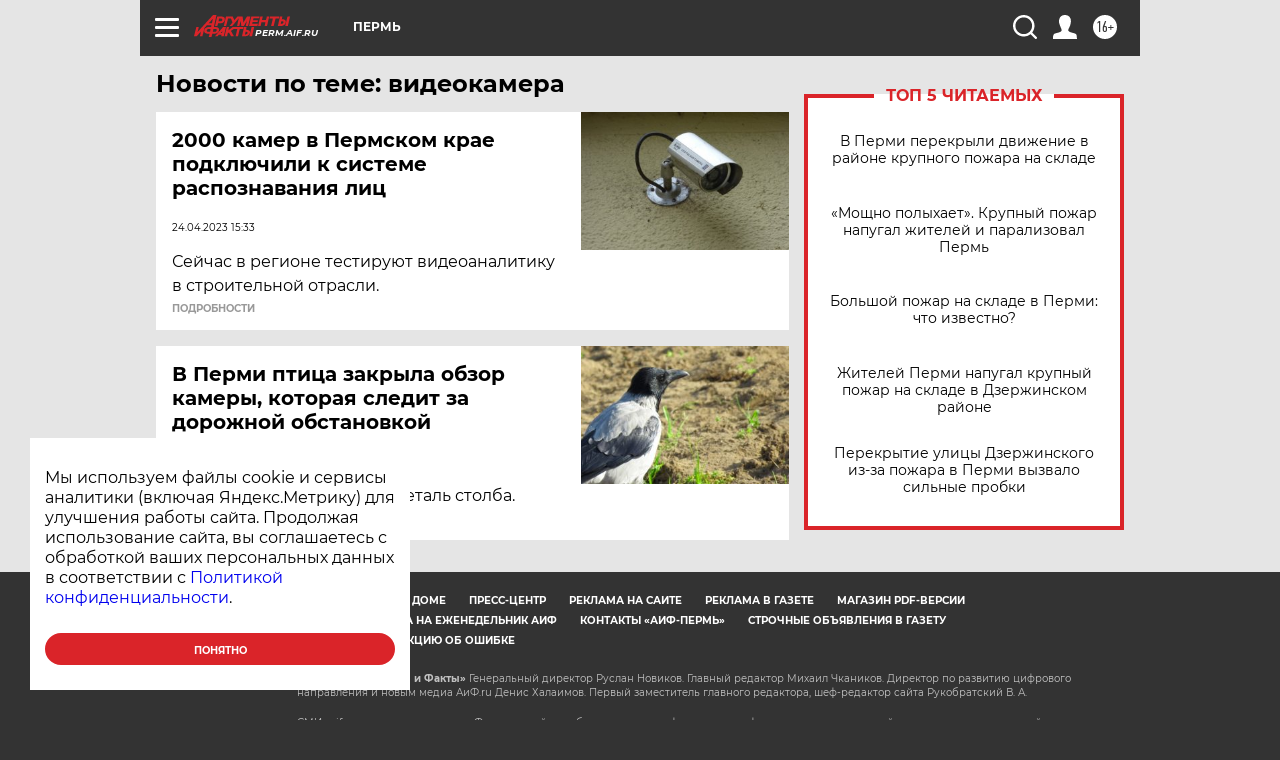

--- FILE ---
content_type: text/html
request_url: https://tns-counter.ru/nc01a**R%3Eundefined*aif_ru/ru/UTF-8/tmsec=aif_ru/344127806***
body_size: -72
content:
E1B97C6C697A1222X1769607714:E1B97C6C697A1222X1769607714